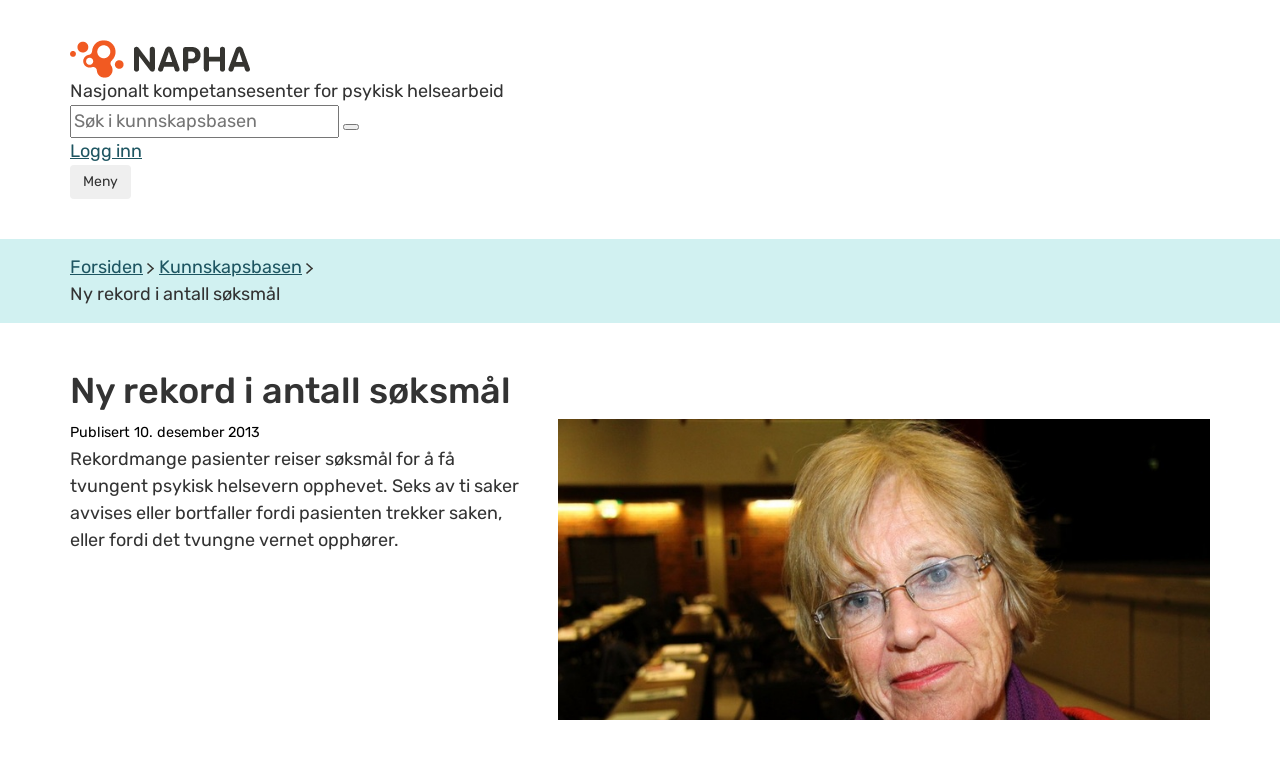

--- FILE ---
content_type: text/css
request_url: https://napha.no/expires/6f5196a3c0/napha2015/css/_color_variables.css
body_size: 239
content:
:root {
    --napha-white: #FFFFFF;
    --napha-teal-100: #E0F6F6;
    --napha-teal-200: #D1F1F1;
    --napha-teal-300: #9ACFCF;
    --napha-teal-500: #1D5561;
    --napha-blue-100: #E0EBEF;
    --napha-blue-200: #B1C5CF;
    --napha-blue-600: #103444;
    --napha-black-100: #EFEFEE;
    --napha-black-200: #DBDADA;
    --napha-black-300: #868583;
    --napha-black-400: #6C6C6C;
    --napha-black-500: #484641;
    --napha-black-600: #353430;
    --napha-black-800: #242424;
    --napha-orange-100: #FFF3EA;
    --napha-orange-200: #FFDEC7;
    --napha-orange-300: #FFB477;
    --napha-orange-400: #FE8523;
    --napha-orange-500: #F15A22;
    --napha-orange-600: #BE3E0E;
}